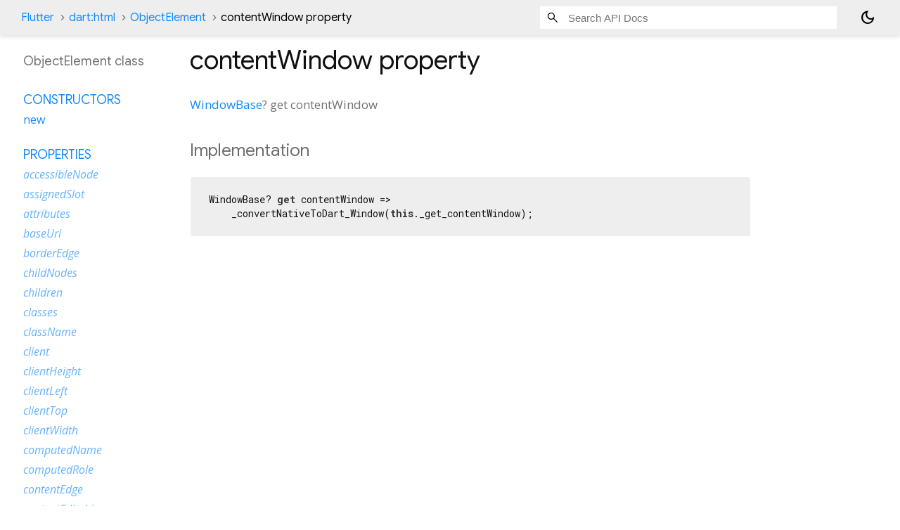

--- FILE ---
content_type: text/html; charset=utf-8
request_url: https://api.flutter.dev/flutter/dart-html/ObjectElement-class-sidebar.html
body_size: 1637
content:
<ol>

      <li class="section-title"><a href="dart-html/ObjectElement-class.html#constructors">Constructors</a></li>
        <li><a href="dart-html/ObjectElement/ObjectElement.html">new</a></li>


    
        <li class="section-title">
          <a href="dart-html/ObjectElement-class.html#instance-properties">Properties</a>
        </li>
          
<li class="inherited">
  <a href="dart-html/Element/accessibleNode.html">accessibleNode</a>
</li>
          
<li class="inherited">
  <a href="dart-html/Element/assignedSlot.html">assignedSlot</a>
</li>
          
<li class="inherited">
  <a href="dart-html/Element/attributes.html">attributes</a>
</li>
          
<li class="inherited">
  <a href="dart-html/Node/baseUri.html">baseUri</a>
</li>
          
<li class="inherited">
  <a href="dart-html/Element/borderEdge.html">borderEdge</a>
</li>
          
<li class="inherited">
  <a href="dart-html/Node/childNodes.html">childNodes</a>
</li>
          
<li class="inherited">
  <a href="dart-html/Element/children.html">children</a>
</li>
          
<li class="inherited">
  <a href="dart-html/Element/classes.html">classes</a>
</li>
          
<li class="inherited">
  <a href="dart-html/Element/className.html">className</a>
</li>
          
<li class="inherited">
  <a href="dart-html/Element/client.html">client</a>
</li>
          
<li class="inherited">
  <a href="dart-html/Element/clientHeight.html">clientHeight</a>
</li>
          
<li class="inherited">
  <a href="dart-html/Element/clientLeft.html">clientLeft</a>
</li>
          
<li class="inherited">
  <a href="dart-html/Element/clientTop.html">clientTop</a>
</li>
          
<li class="inherited">
  <a href="dart-html/Element/clientWidth.html">clientWidth</a>
</li>
          
<li class="inherited">
  <a href="dart-html/Element/computedName.html">computedName</a>
</li>
          
<li class="inherited">
  <a href="dart-html/Element/computedRole.html">computedRole</a>
</li>
          
<li class="inherited">
  <a href="dart-html/Element/contentEdge.html">contentEdge</a>
</li>
          
<li class="inherited">
  <a href="dart-html/Element/contentEditable.html">contentEditable</a>
</li>
          
<li>
  <a href="dart-html/ObjectElement/contentWindow.html">contentWindow</a>
</li>
          
<li>
  <a href="dart-html/ObjectElement/data.html">data</a>
</li>
          
<li class="inherited">
  <a href="dart-html/Element/dataset.html">dataset</a>
</li>
          
<li class="inherited">
  <a href="dart-html/Element/dir.html">dir</a>
</li>
          
<li class="inherited">
  <a href="dart-html/Element/documentOffset.html">documentOffset</a>
</li>
          
<li class="inherited">
  <a href="dart-html/Element/draggable.html">draggable</a>
</li>
          
<li class="inherited">
  <a href="dart-html/Node/firstChild.html">firstChild</a>
</li>
          
<li>
  <a href="dart-html/ObjectElement/form.html">form</a>
</li>
          
<li class="inherited">
  <a href="dart-core/Object/hashCode.html">hashCode</a>
</li>
          
<li>
  <a href="dart-html/ObjectElement/height.html">height</a>
</li>
          
<li class="inherited">
  <a href="dart-html/Element/hidden.html">hidden</a>
</li>
          
<li class="inherited">
  <a href="dart-html/Element/id.html">id</a>
</li>
          
<li class="inherited">
  <a href="dart-html/Element/inert.html">inert</a>
</li>
          
<li class="inherited">
  <a href="dart-html/Element/innerHtml.html">innerHtml</a>
</li>
          
<li class="inherited">
  <a href="dart-html/Element/innerText.html">innerText</a>
</li>
          
<li class="inherited">
  <a href="dart-html/Element/inputMode.html">inputMode</a>
</li>
          
<li class="inherited">
  <a href="dart-html/Node/isConnected.html">isConnected</a>
</li>
          
<li class="inherited">
  <a href="dart-html/Element/isContentEditable.html">isContentEditable</a>
</li>
          
<li class="inherited">
  <a href="dart-html/Element/lang.html">lang</a>
</li>
          
<li class="inherited">
  <a href="dart-html/Node/lastChild.html">lastChild</a>
</li>
          
<li class="inherited">
  <a href="dart-html/Element/localName.html">localName</a>
</li>
          
<li class="inherited">
  <a href="dart-html/Element/marginEdge.html">marginEdge</a>
</li>
          
<li>
  <a href="dart-html/ObjectElement/name.html">name</a>
</li>
          
<li class="inherited">
  <a href="dart-html/Element/namespaceUri.html">namespaceUri</a>
</li>
          
<li class="inherited">
  <a href="dart-html/Element/nextElementSibling.html">nextElementSibling</a>
</li>
          
<li class="inherited">
  <a href="dart-html/Node/nextNode.html">nextNode</a>
</li>
          
<li class="inherited">
  <a href="dart-html/Node/nodeName.html">nodeName</a>
</li>
          
<li class="inherited">
  <a href="dart-html/Node/nodes.html">nodes</a>
</li>
          
<li class="inherited">
  <a href="dart-html/Node/nodeType.html">nodeType</a>
</li>
          
<li class="inherited">
  <a href="dart-html/Node/nodeValue.html">nodeValue</a>
</li>
          
<li class="inherited">
  <a href="dart-html/HtmlElement/nonce.html">nonce</a>
</li>
          
<li class="inherited">
  <a href="dart-html/Element/offset.html">offset</a>
</li>
          
<li class="inherited">
  <a href="dart-html/Element/offsetHeight.html">offsetHeight</a>
</li>
          
<li class="inherited">
  <a href="dart-html/Element/offsetLeft.html">offsetLeft</a>
</li>
          
<li class="inherited">
  <a href="dart-html/Element/offsetParent.html">offsetParent</a>
</li>
          
<li class="inherited">
  <a href="dart-html/Element/offsetTop.html">offsetTop</a>
</li>
          
<li class="inherited">
  <a href="dart-html/Element/offsetWidth.html">offsetWidth</a>
</li>
          
<li class="inherited">
  <a href="dart-html/Element/on.html">on</a>
</li>
          
<li class="inherited">
  <a href="dart-html/Element/onAbort.html">onAbort</a>
</li>
          
<li class="inherited">
  <a href="dart-html/Element/onBeforeCopy.html">onBeforeCopy</a>
</li>
          
<li class="inherited">
  <a href="dart-html/Element/onBeforeCut.html">onBeforeCut</a>
</li>
          
<li class="inherited">
  <a href="dart-html/Element/onBeforePaste.html">onBeforePaste</a>
</li>
          
<li class="inherited">
  <a href="dart-html/Element/onBlur.html">onBlur</a>
</li>
          
<li class="inherited">
  <a href="dart-html/Element/onCanPlay.html">onCanPlay</a>
</li>
          
<li class="inherited">
  <a href="dart-html/Element/onCanPlayThrough.html">onCanPlayThrough</a>
</li>
          
<li class="inherited">
  <a href="dart-html/Element/onChange.html">onChange</a>
</li>
          
<li class="inherited">
  <a href="dart-html/Element/onClick.html">onClick</a>
</li>
          
<li class="inherited">
  <a href="dart-html/Element/onContextMenu.html">onContextMenu</a>
</li>
          
<li class="inherited">
  <a href="dart-html/Element/onCopy.html">onCopy</a>
</li>
          
<li class="inherited">
  <a href="dart-html/Element/onCut.html">onCut</a>
</li>
          
<li class="inherited">
  <a href="dart-html/Element/onDoubleClick.html">onDoubleClick</a>
</li>
          
<li class="inherited">
  <a href="dart-html/Element/onDrag.html">onDrag</a>
</li>
          
<li class="inherited">
  <a href="dart-html/Element/onDragEnd.html">onDragEnd</a>
</li>
          
<li class="inherited">
  <a href="dart-html/Element/onDragEnter.html">onDragEnter</a>
</li>
          
<li class="inherited">
  <a href="dart-html/Element/onDragLeave.html">onDragLeave</a>
</li>
          
<li class="inherited">
  <a href="dart-html/Element/onDragOver.html">onDragOver</a>
</li>
          
<li class="inherited">
  <a href="dart-html/Element/onDragStart.html">onDragStart</a>
</li>
          
<li class="inherited">
  <a href="dart-html/Element/onDrop.html">onDrop</a>
</li>
          
<li class="inherited">
  <a href="dart-html/Element/onDurationChange.html">onDurationChange</a>
</li>
          
<li class="inherited">
  <a href="dart-html/Element/onEmptied.html">onEmptied</a>
</li>
          
<li class="inherited">
  <a href="dart-html/Element/onEnded.html">onEnded</a>
</li>
          
<li class="inherited">
  <a href="dart-html/Element/onError.html">onError</a>
</li>
          
<li class="inherited">
  <a href="dart-html/Element/onFocus.html">onFocus</a>
</li>
          
<li class="inherited">
  <a href="dart-html/Element/onFullscreenChange.html">onFullscreenChange</a>
</li>
          
<li class="inherited">
  <a href="dart-html/Element/onFullscreenError.html">onFullscreenError</a>
</li>
          
<li class="inherited">
  <a href="dart-html/Element/onInput.html">onInput</a>
</li>
          
<li class="inherited">
  <a href="dart-html/Element/onInvalid.html">onInvalid</a>
</li>
          
<li class="inherited">
  <a href="dart-html/Element/onKeyDown.html">onKeyDown</a>
</li>
          
<li class="inherited">
  <a href="dart-html/Element/onKeyPress.html">onKeyPress</a>
</li>
          
<li class="inherited">
  <a href="dart-html/Element/onKeyUp.html">onKeyUp</a>
</li>
          
<li class="inherited">
  <a href="dart-html/Element/onLoad.html">onLoad</a>
</li>
          
<li class="inherited">
  <a href="dart-html/Element/onLoadedData.html">onLoadedData</a>
</li>
          
<li class="inherited">
  <a href="dart-html/Element/onLoadedMetadata.html">onLoadedMetadata</a>
</li>
          
<li class="inherited">
  <a href="dart-html/Element/onMouseDown.html">onMouseDown</a>
</li>
          
<li class="inherited">
  <a href="dart-html/Element/onMouseEnter.html">onMouseEnter</a>
</li>
          
<li class="inherited">
  <a href="dart-html/Element/onMouseLeave.html">onMouseLeave</a>
</li>
          
<li class="inherited">
  <a href="dart-html/Element/onMouseMove.html">onMouseMove</a>
</li>
          
<li class="inherited">
  <a href="dart-html/Element/onMouseOut.html">onMouseOut</a>
</li>
          
<li class="inherited">
  <a href="dart-html/Element/onMouseOver.html">onMouseOver</a>
</li>
          
<li class="inherited">
  <a href="dart-html/Element/onMouseUp.html">onMouseUp</a>
</li>
          
<li class="inherited">
  <a href="dart-html/Element/onMouseWheel.html">onMouseWheel</a>
</li>
          
<li class="inherited">
  <a href="dart-html/Element/onPaste.html">onPaste</a>
</li>
          
<li class="inherited">
  <a href="dart-html/Element/onPause.html">onPause</a>
</li>
          
<li class="inherited">
  <a href="dart-html/Element/onPlay.html">onPlay</a>
</li>
          
<li class="inherited">
  <a href="dart-html/Element/onPlaying.html">onPlaying</a>
</li>
          
<li class="inherited">
  <a href="dart-html/Element/onRateChange.html">onRateChange</a>
</li>
          
<li class="inherited">
  <a href="dart-html/Element/onReset.html">onReset</a>
</li>
          
<li class="inherited">
  <a href="dart-html/Element/onResize.html">onResize</a>
</li>
          
<li class="inherited">
  <a href="dart-html/Element/onScroll.html">onScroll</a>
</li>
          
<li class="inherited">
  <a href="dart-html/Element/onSearch.html">onSearch</a>
</li>
          
<li class="inherited">
  <a href="dart-html/Element/onSeeked.html">onSeeked</a>
</li>
          
<li class="inherited">
  <a href="dart-html/Element/onSeeking.html">onSeeking</a>
</li>
          
<li class="inherited">
  <a href="dart-html/Element/onSelect.html">onSelect</a>
</li>
          
<li class="inherited">
  <a href="dart-html/Element/onSelectStart.html">onSelectStart</a>
</li>
          
<li class="inherited">
  <a href="dart-html/Element/onStalled.html">onStalled</a>
</li>
          
<li class="inherited">
  <a href="dart-html/Element/onSubmit.html">onSubmit</a>
</li>
          
<li class="inherited">
  <a href="dart-html/Element/onSuspend.html">onSuspend</a>
</li>
          
<li class="inherited">
  <a href="dart-html/Element/onTimeUpdate.html">onTimeUpdate</a>
</li>
          
<li class="inherited">
  <a href="dart-html/Element/onTouchCancel.html">onTouchCancel</a>
</li>
          
<li class="inherited">
  <a href="dart-html/Element/onTouchEnd.html">onTouchEnd</a>
</li>
          
<li class="inherited">
  <a href="dart-html/Element/onTouchEnter.html">onTouchEnter</a>
</li>
          
<li class="inherited">
  <a href="dart-html/Element/onTouchLeave.html">onTouchLeave</a>
</li>
          
<li class="inherited">
  <a href="dart-html/Element/onTouchMove.html">onTouchMove</a>
</li>
          
<li class="inherited">
  <a href="dart-html/Element/onTouchStart.html">onTouchStart</a>
</li>
          
<li class="inherited">
  <a href="dart-html/Element/onTransitionEnd.html">onTransitionEnd</a>
</li>
          
<li class="inherited">
  <a href="dart-html/Element/onVolumeChange.html">onVolumeChange</a>
</li>
          
<li class="inherited">
  <a href="dart-html/Element/onWaiting.html">onWaiting</a>
</li>
          
<li class="inherited">
  <a href="dart-html/Element/onWheel.html">onWheel</a>
</li>
          
<li class="inherited">
  <a href="dart-html/Element/outerHtml.html">outerHtml</a>
</li>
          
<li class="inherited">
  <a href="dart-html/Node/ownerDocument.html">ownerDocument</a>
</li>
          
<li class="inherited">
  <a href="dart-html/Element/paddingEdge.html">paddingEdge</a>
</li>
          
<li class="inherited">
  <a href="dart-html/Node/parent.html">parent</a>
</li>
          
<li class="inherited">
  <a href="dart-html/Node/parentNode.html">parentNode</a>
</li>
          
<li class="inherited">
  <a href="dart-html/Element/previousElementSibling.html">previousElementSibling</a>
</li>
          
<li class="inherited">
  <a href="dart-html/Node/previousNode.html">previousNode</a>
</li>
          
<li class="inherited">
  <a href="dart-core/Object/runtimeType.html">runtimeType</a>
</li>
          
<li class="inherited">
  <a href="dart-html/Element/scrollHeight.html">scrollHeight</a>
</li>
          
<li class="inherited">
  <a href="dart-html/Element/scrollLeft.html">scrollLeft</a>
</li>
          
<li class="inherited">
  <a href="dart-html/Element/scrollTop.html">scrollTop</a>
</li>
          
<li class="inherited">
  <a href="dart-html/Element/scrollWidth.html">scrollWidth</a>
</li>
          
<li class="inherited">
  <a href="dart-html/Element/shadowRoot.html">shadowRoot</a>
</li>
          
<li class="inherited">
  <a href="dart-html/Element/slot.html">slot</a>
</li>
          
<li class="inherited">
  <a href="dart-html/Element/spellcheck.html">spellcheck</a>
</li>
          
<li class="inherited">
  <a href="dart-html/Element/style.html">style</a>
</li>
          
<li class="inherited">
  <a href="dart-html/Element/styleMap.html">styleMap</a>
</li>
          
<li class="inherited">
  <a href="dart-html/Element/tabIndex.html">tabIndex</a>
</li>
          
<li class="inherited">
  <a href="dart-html/Element/tagName.html">tagName</a>
</li>
          
<li class="inherited">
  <a href="dart-html/Node/text.html">text</a>
</li>
          
<li class="inherited">
  <a href="dart-html/Element/title.html">title</a>
</li>
          
<li class="inherited">
  <a href="dart-html/Element/translate.html">translate</a>
</li>
          
<li>
  <a href="dart-html/ObjectElement/type.html">type</a>
</li>
          
<li>
  <a href="dart-html/ObjectElement/useMap.html">useMap</a>
</li>
          
<li>
  <a href="dart-html/ObjectElement/validationMessage.html">validationMessage</a>
</li>
          
<li>
  <a href="dart-html/ObjectElement/validity.html">validity</a>
</li>
          
<li>
  <a href="dart-html/ObjectElement/width.html">width</a>
</li>
          
<li>
  <a href="dart-html/ObjectElement/willValidate.html">willValidate</a>
</li>

        <li class="section-title"><a href="dart-html/ObjectElement-class.html#instance-methods">Methods</a></li>
          
<li class="inherited">
  <a href="dart-html/EventTarget/addEventListener.html">addEventListener</a>
</li>
          
<li class="inherited">
  <a href="dart-html/Element/after.html">after</a>
</li>
          
<li class="inherited">
  <a href="dart-html/Element/animate.html">animate</a>
</li>
          
<li class="inherited">
  <a href="dart-html/Node/append.html">append</a>
</li>
          
<li class="inherited">
  <a href="dart-html/Element/appendHtml.html">appendHtml</a>
</li>
          
<li class="inherited">
  <a href="dart-html/Element/appendText.html">appendText</a>
</li>
          
<li class="inherited">
  <a href="dart-html/Element/attached.html">attached</a>
</li>
          
<li class="inherited">
  <a href="dart-html/Element/attachShadow.html">attachShadow</a>
</li>
          
<li class="inherited">
  <a href="dart-html/Element/attributeChanged.html">attributeChanged</a>
</li>
          
<li class="inherited">
  <a href="dart-html/Element/before.html">before</a>
</li>
          
<li class="inherited">
  <a href="dart-html/Element/blur.html">blur</a>
</li>
          
<li>
  <a href="dart-html/ObjectElement/checkValidity.html">checkValidity</a>
</li>
          
<li class="inherited">
  <a href="dart-html/Element/click.html">click</a>
</li>
          
<li class="inherited">
  <a href="dart-html/Node/clone.html">clone</a>
</li>
          
<li class="inherited">
  <a href="dart-html/Element/closest.html">closest</a>
</li>
          
<li class="inherited">
  <a href="dart-html/Node/contains.html">contains</a>
</li>
          
<li class="inherited">
  <a href="dart-html/Element/createFragment.html">createFragment</a>
</li>
          
<li class="inherited">
  <a href="dart-html/Element/createShadowRoot.html">createShadowRoot</a>
</li>
          
<li class="inherited">
  <a href="dart-html/Element/detached.html">detached</a>
</li>
          
<li class="inherited">
  <a href="dart-html/EventTarget/dispatchEvent.html">dispatchEvent</a>
</li>
          
<li class="inherited">
  <a class="deprecated" href="dart-html/Element/enteredView.html">enteredView</a>
</li>
          
<li class="inherited">
  <a href="dart-html/Element/focus.html">focus</a>
</li>
          
<li class="inherited">
  <a href="dart-html/Element/getAnimations.html">getAnimations</a>
</li>
          
<li class="inherited">
  <a href="dart-html/Element/getAttribute.html">getAttribute</a>
</li>
          
<li class="inherited">
  <a href="dart-html/Element/getAttributeNames.html">getAttributeNames</a>
</li>
          
<li class="inherited">
  <a href="dart-html/Element/getAttributeNS.html">getAttributeNS</a>
</li>
          
<li class="inherited">
  <a href="dart-html/Element/getBoundingClientRect.html">getBoundingClientRect</a>
</li>
          
<li class="inherited">
  <a href="dart-html/Element/getClientRects.html">getClientRects</a>
</li>
          
<li class="inherited">
  <a href="dart-html/Element/getComputedStyle.html">getComputedStyle</a>
</li>
          
<li class="inherited">
  <a href="dart-html/Element/getDestinationInsertionPoints.html">getDestinationInsertionPoints</a>
</li>
          
<li class="inherited">
  <a href="dart-html/Element/getElementsByClassName.html">getElementsByClassName</a>
</li>
          
<li class="inherited">
  <a href="dart-html/Element/getNamespacedAttributes.html">getNamespacedAttributes</a>
</li>
          
<li class="inherited">
  <a href="dart-html/Node/getRootNode.html">getRootNode</a>
</li>
          
<li class="inherited">
  <a href="dart-html/Element/hasAttribute.html">hasAttribute</a>
</li>
          
<li class="inherited">
  <a href="dart-html/Element/hasAttributeNS.html">hasAttributeNS</a>
</li>
          
<li class="inherited">
  <a href="dart-html/Node/hasChildNodes.html">hasChildNodes</a>
</li>
          
<li class="inherited">
  <a href="dart-html/Element/hasPointerCapture.html">hasPointerCapture</a>
</li>
          
<li class="inherited">
  <a href="dart-html/Element/insertAdjacentElement.html">insertAdjacentElement</a>
</li>
          
<li class="inherited">
  <a href="dart-html/Element/insertAdjacentHtml.html">insertAdjacentHtml</a>
</li>
          
<li class="inherited">
  <a href="dart-html/Element/insertAdjacentText.html">insertAdjacentText</a>
</li>
          
<li class="inherited">
  <a href="dart-html/Node/insertAllBefore.html">insertAllBefore</a>
</li>
          
<li class="inherited">
  <a href="dart-html/Node/insertBefore.html">insertBefore</a>
</li>
          
<li class="inherited">
  <a class="deprecated" href="dart-html/Element/leftView.html">leftView</a>
</li>
          
<li class="inherited">
  <a href="dart-html/Element/matches.html">matches</a>
</li>
          
<li class="inherited">
  <a href="dart-html/Element/matchesWithAncestors.html">matchesWithAncestors</a>
</li>
          
<li class="inherited">
  <a href="dart-core/Object/noSuchMethod.html">noSuchMethod</a>
</li>
          
<li class="inherited">
  <a href="dart-html/Element/offsetTo.html">offsetTo</a>
</li>
          
<li class="inherited">
  <a href="dart-html/Element/querySelector.html">querySelector</a>
</li>
          
<li class="inherited">
  <a href="dart-html/Element/querySelectorAll.html">querySelectorAll</a>
</li>
          
<li class="inherited">
  <a href="dart-html/Element/releasePointerCapture.html">releasePointerCapture</a>
</li>
          
<li class="inherited">
  <a href="dart-html/Node/remove.html">remove</a>
</li>
          
<li class="inherited">
  <a href="dart-html/Element/removeAttribute.html">removeAttribute</a>
</li>
          
<li class="inherited">
  <a href="dart-html/Element/removeAttributeNS.html">removeAttributeNS</a>
</li>
          
<li class="inherited">
  <a href="dart-html/EventTarget/removeEventListener.html">removeEventListener</a>
</li>
          
<li class="inherited">
  <a href="dart-html/Node/replaceWith.html">replaceWith</a>
</li>
          
<li>
  <a href="dart-html/ObjectElement/reportValidity.html">reportValidity</a>
</li>
          
<li class="inherited">
  <a href="dart-html/Element/requestFullscreen.html">requestFullscreen</a>
</li>
          
<li class="inherited">
  <a href="dart-html/Element/requestPointerLock.html">requestPointerLock</a>
</li>
          
<li class="inherited">
  <a href="dart-html/Element/scroll.html">scroll</a>
</li>
          
<li class="inherited">
  <a href="dart-html/Element/scrollBy.html">scrollBy</a>
</li>
          
<li class="inherited">
  <a href="dart-html/Element/scrollIntoView.html">scrollIntoView</a>
</li>
          
<li class="inherited">
  <a href="dart-html/Element/scrollIntoViewIfNeeded.html">scrollIntoViewIfNeeded</a>
</li>
          
<li class="inherited">
  <a href="dart-html/Element/scrollTo.html">scrollTo</a>
</li>
          
<li class="inherited">
  <a href="dart-html/Element/setApplyScroll.html">setApplyScroll</a>
</li>
          
<li class="inherited">
  <a href="dart-html/Element/setAttribute.html">setAttribute</a>
</li>
          
<li class="inherited">
  <a href="dart-html/Element/setAttributeNS.html">setAttributeNS</a>
</li>
          
<li>
  <a href="dart-html/ObjectElement/setCustomValidity.html">setCustomValidity</a>
</li>
          
<li class="inherited">
  <a href="dart-html/Element/setDistributeScroll.html">setDistributeScroll</a>
</li>
          
<li class="inherited">
  <a href="dart-html/Element/setInnerHtml.html">setInnerHtml</a>
</li>
          
<li class="inherited">
  <a href="dart-html/Element/setPointerCapture.html">setPointerCapture</a>
</li>
          
<li class="inherited">
  <a href="dart-html/Element/toString.html">toString</a>
</li>

        <li class="section-title inherited"><a href="dart-html/ObjectElement-class.html#operators">Operators</a></li>
          
<li class="inherited">
  <a href="dart-core/Object/operator_equals.html">operator ==</a>
</li>

    

    
      <li class="section-title"><a href="dart-html/ObjectElement-class.html#static-properties">Static properties</a></li>
        <li><a href="dart-html/ObjectElement/supported.html">supported</a></li>


</ol>
